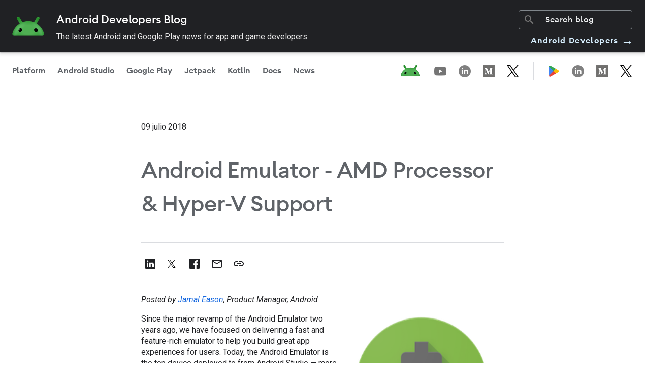

--- FILE ---
content_type: image/svg+xml
request_url: https://developer.android.com/static/images/logos/google-play.svg
body_size: 264
content:
<svg xmlns="http://www.w3.org/2000/svg" xml:space="preserve" width="96.3" height="96.3"><path fill="none" d="M0 0h96v96H0z"/><path fill="#EA4335" d="M46.884 45.762 10.337 84.18a.745.745 0 0 0 .006.023c1.121 4.171 4.967 7.243 9.534 7.243a9.918 9.918 0 0 0 5.008-1.346l.116-.069 41.138-23.509-19.255-20.76z"/><path fill="#FBBC04" d="m83.858 39.22-.035-.023-17.76-10.198-20.009 17.635 20.079 19.883L83.8 56.422c3.097-1.657 5.2-4.89 5.2-8.618 0-3.705-2.074-6.921-5.142-8.584z"/><path fill="#4285F4" d="M10.335 11.264A9.54 9.54 0 0 0 10 13.78v67.886c.036.974.115 1.715.337 2.514l37.804-37.434-37.806-35.482z"/><path fill="#34A853" d="m47.154 47.723 18.915-18.73L24.978 5.398A9.962 9.962 0 0 0 19.877 4c-4.567 0-8.419 3.078-9.54 7.255l-.002.01 36.819 36.458z"/></svg>